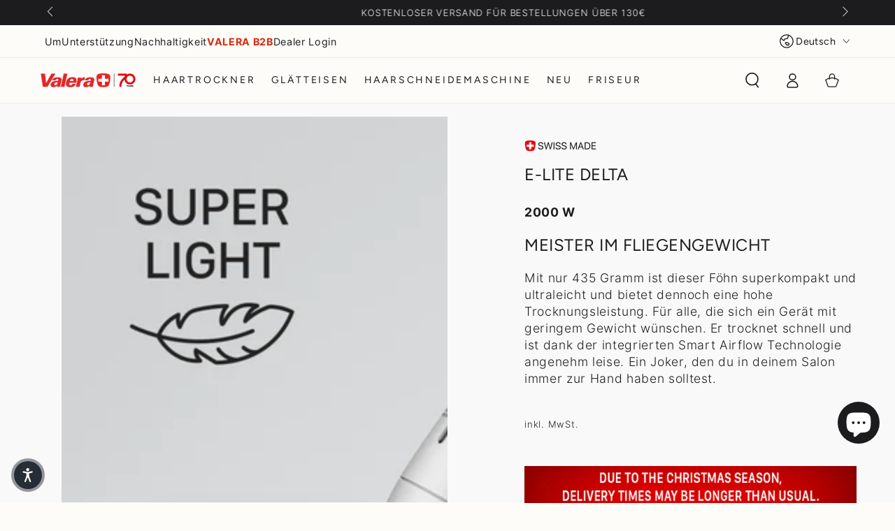

--- FILE ---
content_type: application/javascript
request_url: https://cdn-accessibility.avada.io/scripttag/sea-accessibility-batch-api-hooks.e27fe3f1c9dfea2b413d.js
body_size: 1167
content:
"use strict";(self.webpackChunk_avada_scripttag=self.webpackChunk_avada_scripttag||[]).push([[781],{4586:(e,t,i)=>{i.r(t),i.d(t,{default:()=>O});var r=i(1165),n=i(3870),u=i(4617),s=i(6210),o=i(4402),a=i(6280),h=i(5702),c=i(9612),l=i.n(c),p=i(9261),d=["shopId","timestamp"];function v(e,t){var i=Object.keys(e);if(Object.getOwnPropertySymbols){var r=Object.getOwnPropertySymbols(e);t&&(r=r.filter((function(t){return Object.getOwnPropertyDescriptor(e,t).enumerable}))),i.push.apply(i,r)}return i}function f(e){for(var t=1;t<arguments.length;t++){var i=null!=arguments[t]?arguments[t]:{};t%2?v(Object(i),!0).forEach((function(t){(0,o.A)(e,t,i[t])})):Object.getOwnPropertyDescriptors?Object.defineProperties(e,Object.getOwnPropertyDescriptors(i)):v(Object(i)).forEach((function(t){Object.defineProperty(e,t,Object.getOwnPropertyDescriptor(i,t))}))}return e}var y=10,b=function(){return(0,h.A)((function e(t){var i,r=t.shopId,n=t.url,u=t.isV2Shop,s=void 0!==u&&u,o=t.batchSize,h=void 0===o?y:o;(0,a.A)(this,e),this.shopId=r||(null===(i=window)||void 0===i||null===(i=i.SEA_ACCESSIBILITY)||void 0===i?void 0:i.shopId),this.url=n,this.isV2Shop=s,this.batchSize=h,this.queue=this.loadQueue(),this.isFlushing=!1,this.apiUrl="https://".concat("sea-accessibility.firebaseapp.com","/clientApi")+this.url,this.setupBeforeUnload()}),[{key:"loadQueue",value:function(){try{var e=localStorage.getItem(p.ED);if(e){var t=JSON.parse(e);if(Array.isArray(t)&&t.length>0){var i=t[0];if((null==i?void 0:i.shopId)===this.shopId)return t}}}catch(e){}return[]}},{key:"saveQueue",value:function(){try{localStorage.setItem(p.ED,JSON.stringify(this.queue))}catch(e){}}},{key:"addEvent",value:function(e){var t=this;(Array.isArray(e)?e:[e]).forEach((function(e){t.queue.push(f(f({},e),{},{shopId:t.shopId,timestamp:Date.now()}))})),this.saveQueue(),this.queue.length>=this.batchSize&&this.flush()}},{key:"flush",value:(e=(0,s.A)(l().mark((function e(){var t,i;return l().wrap((function(e){for(;;)switch(e.prev=e.next){case 0:if(!this.isFlushing&&0!==this.queue.length){e.next=2;break}return e.abrupt("return");case 2:this.isFlushing=!0,t=(0,u.A)(this.queue),this.queue=[],this.saveQueue(),i={shopId:this.shopId,isV2Shop:this.isV2Shop,events:t.map((function(e){return e.shopId,e.timestamp,(0,n.A)(e,d)}))};try{navigator.sendBeacon(this.apiUrl,JSON.stringify(i))||(this.queue=[].concat((0,u.A)(t),(0,u.A)(this.queue)),this.saveQueue())}catch(e){this.queue=[].concat((0,u.A)(t),(0,u.A)(this.queue)),this.saveQueue()}finally{this.isFlushing=!1}case 8:case"end":return e.stop()}}),e,this)}))),function(){return e.apply(this,arguments)})},{key:"setupBeforeUnload",value:function(){var e=this,t=!1,i=function(e){var i,r,n=null===(i=(r=e.target).closest)||void 0===i?void 0:i.call(r,"a[href]");n&&n.origin===window.location.origin&&(t=!0)},r=function(i){t?t=!1:!i.persisted&&e.queue.length>0&&e.flush()};document.addEventListener("click",i,!0),window.addEventListener("pagehide",r),this.cleanup=function(){document.removeEventListener("click",i,!0),window.removeEventListener("pagehide",r)}}}]);var e}(),g=null,S=null;function w(e){var t=e.shopId,i=e.url,r=e.isV2Shop,n=void 0!==r&&r,u=e.batchSize,s=void 0===u?y:u;return g&&S===t||(g&&S!==t&&(g.destroy(),g=null),g=new b({shopId:t,url:i,isV2Shop:n,batchSize:s}),S=t),g}var I=i(154);function O(){var e=arguments.length>0&&void 0!==arguments[0]?arguments[0]:{},t=e.shopId,i=e.url,n=e.isV2Shop,u=void 0!==n&&n,s=e.batchSize,o=void 0===s?5:s,a=e.flushInterval,h=(0,r.li)(null),c=(0,r.li)(null);return(0,r.vJ)((function(){var e;if(!(null!==(e=window)&&void 0!==e&&null!==(e=e.Shopify)&&void 0!==e&&e.designMode||(0,I.t)()))return c.current!==t?(h.current=w({shopId:t,url:i,isV2Shop:u,batchSize:o}),c.current=t):h.current=w({shopId:t,url:i,isV2Shop:u,batchSize:o}),function(){h.current=null}}),[t,i,u,o,a]),{handleBatch:(0,r.hb)((function(e){h.current&&(Array.isArray(e)?e:[e]).forEach((function(e){return h.current.addEvent(e)}))}),[]),flushBatch:(0,r.hb)((function(){var e;null===(e=h.current)||void 0===e||e.flush()}),[])}}}}]);

--- FILE ---
content_type: application/javascript
request_url: https://cdn-accessibility.avada.io/scripttag/sea-accessibility-display-manager.7f29405b0ce062531478.js
body_size: 797
content:
"use strict";(self.webpackChunk_avada_scripttag=self.webpackChunk_avada_scripttag||[]).push([[837],{7387:(e,t,n)=>{function i(e,t){t.parentNode.insertBefore(e,t)}function r(e,t){t.parentNode.insertBefore(e,t.nextSibling)}n.d(t,{W:()=>r,n:()=>i})},4048:(e,t,n)=>{n.r(t),n.d(t,{default:()=>f});var i=n(6280),r=n(5702),o=n(4402),c=n(8446),u=n(7234);function a(e,t){var n=Object.keys(e);if(Object.getOwnPropertySymbols){var i=Object.getOwnPropertySymbols(e);t&&(i=i.filter((function(t){return Object.getOwnPropertyDescriptor(e,t).enumerable}))),n.push.apply(n,i)}return n}function s(e){for(var t=1;t<arguments.length;t++){var n=null!=arguments[t]?arguments[t]:{};t%2?a(Object(n),!0).forEach((function(t){(0,o.A)(e,t,n[t])})):Object.getOwnPropertyDescriptors?Object.defineProperties(e,Object.getOwnPropertyDescriptors(n)):a(Object(n)).forEach((function(t){Object.defineProperty(e,t,Object.getOwnPropertyDescriptor(n,t))}))}return e}var d=n(7387),l=n(1429),f=function(){return(0,r.A)((function e(){var t=this;(0,i.A)(this,e),(0,o.A)(this,"insertInlineLinkCustomPos",(function(){var e=t.widgetSetting,n=e.customPosition,i=e.customPositionDirection,r=document.createElement("div");r.setAttribute("id","Sea-Accessibility__ButtonWidget--Inline");var o=null;try{o=document.querySelector("".concat(n))}catch(e){}if(null!==o)if("before"===i)(0,d.n)(r,o);else(0,d.W)(r,o);t.renderInlineLink(r)}))}),[{key:"initialize",value:function(){var e,t=new URL(document.location).searchParams,i=window.SEA_ACCESSIBILITY;if(!(null!=i&&i.isBlock||(0,c.isEmpty)(i))||null!==(e=window.Shopify)&&void 0!==e&&e.designMode){var r=function(){var e=arguments.length>0&&void 0!==arguments[0]?arguments[0]:{};return s(s({},u.pr),e)}(i.menuSetting),o=i.widgetSetting;if(this.widgetSetting=o,this.menuSetting=r,"true"===t.get("avadaSmartSelector"))return Promise.all([n.e(924),n.e(270),n.e(869),n.e(172)]).then(n.bind(n,9172)).then((function(e){return(0,e.locationSelector)()}));this.insertFloatButton(r,o)}}},{key:"insertFloatButton",value:function(e,t){var n=document.createElement("div"),i=t.buttonStyle;n.setAttribute("id","Sea-Accessibility__button"),i===l.R&&this.insertInlineLinkCustomPos(),document.body.appendChild(n),n.innerHTML='<div class="Sea-Accessibility__Loading"></div>',this.deferRenderWidget(n,e,t)}},{key:"deferRenderWidget",value:function(e,t,n){var i=this,r=function(){return i.renderWidget(e,t,n)};window.requestIdleCallback?window.requestIdleCallback(r,{timeout:1e3}):setTimeout(r,50)}},{key:"renderWidget",value:function(e,t,i){n.e(708).then(n.bind(n,6001)).then((function(){return n.e(708).then(n.bind(n,6181))})).then((function(r){var o=r.render,c=r.h;return o(c((function(){return c("div",{className:"Sea-Accessibility__Loading"},"")})),e),Promise.all([n.e(179),n.e(708),n.e(582),n.e(363)]).then(n.bind(n,5302)).then((function(n){var r=n.default;o(c(r,{menuSetting:t,widgetSetting:i}),e)}))})).catch((function(e){}))}},{key:"renderInlineLink",value:function(e){var t=this;n.e(708).then(n.bind(n,6001)).then((function(){return n.e(708).then(n.bind(n,6181))})).then((function(i){var r=i.render,o=i.h;return r(o((function(){return o("div",{className:"Sea-Accessibility__Loading"},"")})),e),Promise.all([n.e(179),n.e(924),n.e(270),n.e(708),n.e(582),n.e(797)]).then(n.bind(n,4316)).then((function(n){var i=n.default;r(o(i,{widgetSetting:t.widgetSetting}),e)}))})).catch((function(e){}))}}])}()}}]);